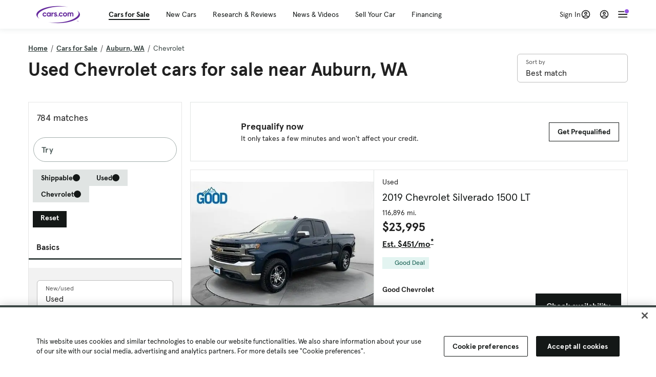

--- FILE ---
content_type: text/html; charset=utf-8
request_url: https://cars.qualtrics.com/jfe/form/SV_81Hx3Jkheo8zhmC
body_size: 19080
content:
<!DOCTYPE html>
<html class="JFEScope">
<head>
    <meta charset="UTF-8">
    <meta http-equiv="X-UA-Compatible" content="IE=edge">
    <meta name="apple-mobile-web-app-capable" content="yes">
    <meta name="mobile-web-app-capable" content="yes">
    <title>Qualtrics Survey | Qualtrics Experience Management</title>
    
        <link rel="dns-prefetch" href="//co1.qualtrics.com/WRQualtricsShared/">
        <link rel="preconnect" href="//co1.qualtrics.com/WRQualtricsShared/">
    
    <meta name="description" content="The most powerful, simple and trusted way to gather experience data. Start your journey to experience management and try a free account today.">
    <meta name="robots" content="noindex">
    <meta id="meta-viewport" name="viewport" content="width=device-width, initial-scale=1, minimum-scale=1, maximum-scale=2.5">
    <meta property="og:title" content="Qualtrics Survey | Qualtrics Experience Management">
    <meta property="og:description" content="The most powerful, simple and trusted way to gather experience data. Start your journey to experience management and try a free account today.">
    
        <meta property="og:image" content="https://cars.qualtrics.com/CP/Graphic.php?IM=IM_0ocZAgMDorIIuwJ">
    
    <script>(function(w) {
  'use strict';
  if (w.history && w.history.replaceState) {
    var path = w.location.pathname;
    var jfePathRegex = /^\/jfe\d+\//;

    if (jfePathRegex.test(path)) {
      w.history.replaceState(null, null, w.location.href.replace(path, path.replace(jfePathRegex, '/jfe/')));
    }
  }
})(window);
</script>
</head>
    <body id="SurveyEngineBody">
    <noscript><style>#pace{display: none;}</style><div style="padding:8px 15px;font-family:Helvetica,Arial,sans-serif;background:#fcc;border:1px solid #c55">Javascript is required to load this page.</div></noscript>
    
        <style type='text/css'>#pace{background:#fff;position:absolute;top:0;bottom:0;left:0;right:0;z-index:1}#pace::before{content:'';display:block;position:fixed;top:30%;right:50%;width:50px;height:50px;border:6px solid transparent;border-top-color:#0b6ed0;border-left-color:#0b6ed0;border-radius:80px;animation:q 1s linear infinite;margin:-33px -33px 0 0;box-sizing:border-box}@keyframes q{0%{transform:rotate(0)}100%{transform:rotate(360deg)}}
</style>
        <div id='pace'></div>
    
    <script type="text/javascript">
      window.QSettings = {
          
        jfeVersion: "a8ef4bfa1e5b68ca5c6385caa82ad0b3b12ea721",
        publicPath: "/jfe/static/dist/",
        cbs: [], bootstrapSkin: null, ab: false,
        getPT: function(cb) {
          if (this.pt !== undefined) {
            cb(this.success, this.pt);
          } else {
            this.cbs.push(cb);
          }
        },
        setPT: function(s, pt) {
          this.success = s;
          this.pt = pt;
          if (this.cbs.length) {
            for (var i = 0; i < this.cbs.length; i++) {
              this.cbs[i](s, pt);
            }
          }
        }
      };
    </script>
    <div id="skinPrefetch" style="position: absolute; visibility: hidden" class="JFEContent SkinV2 webkit CSS3"></div>
    <script>(()=>{"use strict";var e,r,t,a,c,o={},n={};function d(e){var r=n[e];if(void 0!==r)return r.exports;var t=n[e]={id:e,loaded:!1,exports:{}};return o[e].call(t.exports,t,t.exports,d),t.loaded=!0,t.exports}d.m=o,e=[],d.O=(r,t,a,c)=>{if(!t){var o=1/0;for(l=0;l<e.length;l++){for(var[t,a,c]=e[l],n=!0,f=0;f<t.length;f++)(!1&c||o>=c)&&Object.keys(d.O).every(e=>d.O[e](t[f]))?t.splice(f--,1):(n=!1,c<o&&(o=c));if(n){e.splice(l--,1);var i=a();void 0!==i&&(r=i)}}return r}c=c||0;for(var l=e.length;l>0&&e[l-1][2]>c;l--)e[l]=e[l-1];e[l]=[t,a,c]},d.n=e=>{var r=e&&e.__esModule?()=>e.default:()=>e;return d.d(r,{a:r}),r},t=Object.getPrototypeOf?e=>Object.getPrototypeOf(e):e=>e.__proto__,d.t=function(e,a){if(1&a&&(e=this(e)),8&a)return e;if("object"==typeof e&&e){if(4&a&&e.__esModule)return e;if(16&a&&"function"==typeof e.then)return e}var c=Object.create(null);d.r(c);var o={};r=r||[null,t({}),t([]),t(t)];for(var n=2&a&&e;"object"==typeof n&&!~r.indexOf(n);n=t(n))Object.getOwnPropertyNames(n).forEach(r=>o[r]=()=>e[r]);return o.default=()=>e,d.d(c,o),c},d.d=(e,r)=>{for(var t in r)d.o(r,t)&&!d.o(e,t)&&Object.defineProperty(e,t,{enumerable:!0,get:r[t]})},d.f={},d.e=e=>Promise.all(Object.keys(d.f).reduce((r,t)=>(d.f[t](e,r),r),[])),d.u=e=>"c/"+{196:"vendors~recaptchav3",233:"db",438:"vendors~mockForm",821:"barrel-roll",905:"ss",939:"bf",1044:"matrix",1075:"mc",1192:"meta",1205:"timing",1365:"hmap",1543:"recaptchav3",1778:"slide",1801:"fade",2042:"jsApi",2091:"advance-button-template",2292:"hotspot",2436:"slider",2552:"vendors~scoring~cs~matrix",2562:"flip",2603:"mockForm",2801:"fancybox",3432:"mp",4522:"scoring",4863:"dd",5321:"vendors~mockForm~response-summary~fileupload",5330:"fileupload",5453:"default~cs~slider~ss",5674:"pgr",5957:"response-summary",6023:"vendors~fileupload",6198:"te",6218:"ro",6246:"focus-handler",6255:"captcha",6500:"default~hl~hotspot~matrix",6507:"prototype",7211:"sbs",7529:"cs",7685:"preview",7719:"default~hmap~pgr~ro~te~timing",8095:"default~cs~slider",8393:"draw",8606:"default~captcha~cs~db~dd~draw~fileupload~hmap~hl~hotspot~matrix~mc~meta~pgr~ro~sbs~slider~ss~te~timing",9679:"toc",9811:"hl"}[e]+"."+{196:"97848bc9e7c6051ecccc",233:"8ba9f6447cd314fbb68a",438:"53d5364f2fde015d63eb",821:"7889bb8e29b6573a7c1e",905:"351d3164dfd98410d564",939:"eec2597b947c36022f6d",1044:"d8d7465fc033fbb10620",1075:"86a63d9fd6b94fccd78b",1192:"2bda7fa2af76817782a5",1205:"e0a338ca75eae4b40cc1",1365:"b3a7378eb91cc2c32d41",1543:"0c7be974c5976b4baac4",1778:"89aa23ad976cab36539d",1801:"8cb2d1667aca0bc1260e",2042:"c48c082656b18079aa7e",2091:"4f0959084e4a4a187d1d",2292:"14fd8d7b863312b03015",2436:"96ce9dfbc69cf4a6f014",2552:"7cd2196cef0e70bb9e8a",2562:"3266dde7e4660ffcef3a",2603:"c8f6cb94cd9e79b57383",2801:"685cee5836e319fa57a8",3432:"6ae4057caed354cea4bd",4522:"1beb1b30ccc2fa30924f",4863:"4a0994a3732ac4fec406",5321:"41b49ced3a7a9cce58ab",5330:"4e241617d0d8f9638bed",5453:"171b59120e19c43bc4c6",5674:"144a9eb1a74ebd10fb2f",5957:"18b07be3e10880ac7370",6023:"2f608006811a8be8971c",6198:"31e404ce9bb91ad2fdc1",6218:"3cb64ba46db80f90121a",6246:"ba7b22b6a40782e5e004",6255:"a511708ee09ee539c882",6500:"e988cfdc3a56d687c346",6507:"63afbf731c56ba97ae7b",7211:"2d043279f45787cdbc6a",7529:"6440499b8bf1aaf62693",7685:"1241170f420176c2c6ef",7719:"8714f0d6579c8e712177",8095:"3b318c0e91b8cce117d5",8393:"2a48f184a447969fff1f",8606:"017a626bdaafbf05c221",9679:"20b914cfa638dfe959cc",9811:"e3e744cd3ab59c8be98b"}[e]+".min.js",d.miniCssF=e=>"fancybox.0bb59945b9873f54214a.min.css",d.g=function(){if("object"==typeof globalThis)return globalThis;try{return this||new Function("return this")()}catch(e){if("object"==typeof window)return window}}(),d.o=(e,r)=>Object.prototype.hasOwnProperty.call(e,r),a={},c="javascriptformengine:",d.l=(e,r,t,o)=>{if(a[e])a[e].push(r);else{var n,f;if(void 0!==t)for(var i=document.getElementsByTagName("script"),l=0;l<i.length;l++){var b=i[l];if(b.getAttribute("src")==e||b.getAttribute("data-webpack")==c+t){n=b;break}}n||(f=!0,(n=document.createElement("script")).charset="utf-8",n.timeout=120,d.nc&&n.setAttribute("nonce",d.nc),n.setAttribute("data-webpack",c+t),n.src=e),a[e]=[r];var s=(r,t)=>{n.onerror=n.onload=null,clearTimeout(u);var c=a[e];if(delete a[e],n.parentNode&&n.parentNode.removeChild(n),c&&c.forEach(e=>e(t)),r)return r(t)},u=setTimeout(s.bind(null,void 0,{type:"timeout",target:n}),12e4);n.onerror=s.bind(null,n.onerror),n.onload=s.bind(null,n.onload),f&&document.head.appendChild(n)}},d.r=e=>{"undefined"!=typeof Symbol&&Symbol.toStringTag&&Object.defineProperty(e,Symbol.toStringTag,{value:"Module"}),Object.defineProperty(e,"__esModule",{value:!0})},d.nmd=e=>(e.paths=[],e.children||(e.children=[]),e),d.p="",(()=>{if("undefined"!=typeof document){var e=e=>new Promise((r,t)=>{var a=d.miniCssF(e),c=d.p+a;if(((e,r)=>{for(var t=document.getElementsByTagName("link"),a=0;a<t.length;a++){var c=(n=t[a]).getAttribute("data-href")||n.getAttribute("href");if("stylesheet"===n.rel&&(c===e||c===r))return n}var o=document.getElementsByTagName("style");for(a=0;a<o.length;a++){var n;if((c=(n=o[a]).getAttribute("data-href"))===e||c===r)return n}})(a,c))return r();((e,r,t,a,c)=>{var o=document.createElement("link");o.rel="stylesheet",o.type="text/css",d.nc&&(o.nonce=d.nc),o.onerror=o.onload=t=>{if(o.onerror=o.onload=null,"load"===t.type)a();else{var n=t&&t.type,d=t&&t.target&&t.target.href||r,f=new Error("Loading CSS chunk "+e+" failed.\n("+n+": "+d+")");f.name="ChunkLoadError",f.code="CSS_CHUNK_LOAD_FAILED",f.type=n,f.request=d,o.parentNode&&o.parentNode.removeChild(o),c(f)}},o.href=r,t?t.parentNode.insertBefore(o,t.nextSibling):document.head.appendChild(o)})(e,c,null,r,t)}),r={3454:0};d.f.miniCss=(t,a)=>{r[t]?a.push(r[t]):0!==r[t]&&{2801:1}[t]&&a.push(r[t]=e(t).then(()=>{r[t]=0},e=>{throw delete r[t],e}))}}})(),(()=>{var e={3454:0};d.f.j=(r,t)=>{var a=d.o(e,r)?e[r]:void 0;if(0!==a)if(a)t.push(a[2]);else if(3454!=r){var c=new Promise((t,c)=>a=e[r]=[t,c]);t.push(a[2]=c);var o=d.p+d.u(r),n=new Error;d.l(o,t=>{if(d.o(e,r)&&(0!==(a=e[r])&&(e[r]=void 0),a)){var c=t&&("load"===t.type?"missing":t.type),o=t&&t.target&&t.target.src;n.message="Loading chunk "+r+" failed.\n("+c+": "+o+")",n.name="ChunkLoadError",n.type=c,n.request=o,a[1](n)}},"chunk-"+r,r)}else e[r]=0},d.O.j=r=>0===e[r];var r=(r,t)=>{var a,c,[o,n,f]=t,i=0;if(o.some(r=>0!==e[r])){for(a in n)d.o(n,a)&&(d.m[a]=n[a]);if(f)var l=f(d)}for(r&&r(t);i<o.length;i++)c=o[i],d.o(e,c)&&e[c]&&e[c][0](),e[c]=0;return d.O(l)},t=self.webpackChunkjavascriptformengine=self.webpackChunkjavascriptformengine||[];t.forEach(r.bind(null,0)),t.push=r.bind(null,t.push.bind(t))})()})();</script>
    <script src="/jfe/static/dist/jfeLib.41e905943427321fa036.min.js" crossorigin="anonymous"></script>
    <script src="/jfe/static/dist/jfe.b2aa22a9b68ea0a1d846.min.js" crossorigin="anonymous"></script>


    <link href="/jfe/themes/templated-skins/qualtrics.2014:cars.9820517390:null/version-1765475774342-89bffa/stylesheet.css" rel="stylesheet"><link href="https://rsms.me/inter/inter.css" rel="stylesheet">

    <link id="rtlStyles" rel="stylesheet" type="text/css">
    <style id="customStyles"></style>

    <style>
      .JFEScope .questionFocused   .advanceButtonContainer {transition:opacity .3s!important;visibility:unset;opacity:1}
      .JFEScope .questionUnfocused .advanceButtonContainer, .advanceButtonContainer {transition:opacity .3s!important;visibility:hidden;opacity:0}
      .Skin .Bipolar .bipolar-mobile-header, .Skin .Bipolar .desktop .bipolar-mobile-header, .Skin .Bipolar .mobile .ColumnLabelHeader {display: none}

      /* Change color of question validation warnings */
      .Skin .ValidationError.Warn {color: #e9730c;}

      /* Hide mobile preview scrollbar for Chrome, Safari and Opera */
      html.MobilePreviewFrame::-webkit-scrollbar { display: none; }

      /* Hide mobile preview scrollbar for IE and Edge */
      html.MobilePreviewFrame { -ms-overflow-style: none; scrollbar-width: none; }
    </style>
    <style type="text/css">.accessibility-hidden{height:0;width:0;overflow:hidden;position:absolute;left:-999px}</style>
    <div id="polite-announcement" class="accessibility-hidden" aria-live="polite" aria-atomic="true"></div>
    <div id="assertive-announcement" class="accessibility-hidden" aria-live="assertive" role="alert" aria-atomic="true"></div>
    <script type="text/javascript">
      (function () {
        var o = {};
        try {
          Object.defineProperty(o,'compat',{value:true,writable:true,enumerable:true,configurable:true});
        } catch (e) {};
        if (o.compat !== true || document.addEventListener === undefined) {
          window.location.pathname = '/jfe/incompatibleBrowser';
        }

        var fv = document.createElement('link');
        fv.rel = 'apple-touch-icon';
        fv.href = "https://cars.qualtrics.com/CP/Graphic.php?IM=IM_eR3RqUaDkCmZcDb";
        document.getElementsByTagName('head')[0].appendChild(fv);
      })();
      QSettings.ab = false;
      document.title = "Qualtrics Survey | Qualtrics Experience Management";
      
      (function(s) {
        QSettings.bootstrapSkin = s;
        var sp = document.getElementById('skinPrefetch');
        if (sp) {
          sp.innerHTML = s;
        }
      })("<meta name=\"HandheldFriendly\" content=\"true\" />\n<meta name = \"viewport\" content = \"user-scalable = yes, maximum-scale=10, minimum-scale=1, initial-scale = 1, width = device-width\" />\n<div class='Skin'>\n\t<div id=\"Overlay\"></div>\n\t<div id=\"Wrapper\">\n\t\t\n\t\t<div class='SkinInner'>\n\t\t\t<div id='LogoContainer'>\n\t\t\t\t<div id='Logo'><img src=\"https://cars.qualtrics.com/CP/Graphic.php?IM=IM_4UzHhdp9et1Omp0\" /></div>\n\t\t\t</div>\n\t\t\t<div id='HeaderContainer'>\n\t\t\t\t<div id=\"BrandingHeader\"><script type=\"text/javascript\">\nQualtrics.SurveyEngine.addOnReady(function() {\njQuery('#Plug').attr('style', 'display:none !important');\n});\n<\/script></div>\n\t\t\t\t<div id='Header'>{~Header~}</div>\n\t\t\t</div>\n\t\t\t<div id='SkinContent'>\n\t\t\t\t<div id='Questions'>{~Question~}</div>\n\t\t\t\t<div id='Buttons'>{~Buttons~}</div>\n\t\t\t\t<div id='ProgressBar'>{~ProgressBar~}</div>\n\t\t\t</div>\n\t\t</div>\n\t\t<div id='Footer'>{~Footer~}</div>\n\t\t\n\t\t<div id='PushStickyFooter'></div>\n\t</div>\n\t<div id=\"Plug\" style=\"display:block !important;\"><a href=\"https://www.qualtrics.com/powered-by-qualtrics/?utm_source=internal%2Binitiatives&utm_medium=survey%2Bpowered%2Bby%2Bqualtrics&utm_content={~BrandID~}&utm_survey_id={~SurveyID~}\" target=\"_blank\" aria-label=\"{~PlugLabel~}\">{~Plug~}</a></div>\n</div>\n<script>Qualtrics.SurveyEngine.addOnload(Qualtrics.uniformLabelHeight);<\/script>\n\n<script>\n//TM6 Question Text Cell Padding\n\t//JFE\n\tPage.on('ready:imagesLoaded',function() {\n\t\tvar t = jQuery(\".QuestionText table\");\n\t  for (i=0; i<t.length; i++) {\n\t    if (t[i].cellPadding != undefined) {\n\t      var p = t[i].cellPadding + \"px\";\n\t      t.eq(i).find(\"th\").css(\"padding\",p);\n\t      t.eq(i).find(\"td\").css(\"padding\",p);\n\t    }\n\t  }\n\t});\n\t//SE\n\tjQuery(window).on('load',function() {\n\t\tif (jQuery(\"div\").hasClass(\"JFE\") == false) {\n\t    var t = jQuery(\".QuestionText table\");\n\t    for (i=0; i<t.length; i++) {\n\t      if (t[i].cellPadding != undefined) {\n\t        var p = t[i].cellPadding + \"px\";\n\t        t.eq(i).find(\"th\").css(\"padding\",p);\n\t        t.eq(i).find(\"td\").css(\"padding\",p);\n\t      }\n\t    }\n\t\t};\n\t});\n//TM21 iOS Text Box Width Fix\n//JFE\nPage.on('ready:imagesLoaded',function() {\n\tfunction isIE () {\n  \tvar myNav = navigator.userAgent.toLowerCase();\n  \treturn (myNav.indexOf('msie') != -1) ? parseInt(myNav.split('msie')[1]) : false;\n\t}\n\tif (!isIE()) {\n\t\tvar mq = window.matchMedia( \"(max-width: 480px)\" );\n\t\tif (mq.matches == true) {\n\t\t\tjQuery(\".Skin .MC .TextEntryBox\").css(\"width\",\"100%\");\n\t\t\tjQuery(\".Skin .TE .ESTB .InputText\").css(\"width\",\"100%\");\n\t\t\tjQuery(\".Skin .TE .FORM .InputText\").css(\"width\",\"100%\");\n\t\t\tjQuery(\".Skin .TE .ML .InputText\").css(\"width\",\"100%\");\n\t\t\tjQuery(\".Skin .TE .PW .InputText\").css(\"width\",\"100%\");\n\t\t\tjQuery(\".Skin .TE .SL .InputText\").css(\"width\",\"100%\");\n\t\t\tjQuery(\".Skin .TE .FollowUp .InputText\").css(\"width\",\"100%\");\n\t\t};\n\t};\n});\n//SE\njQuery(window).on('load',function() {\n\tfunction isIE () {\n  \tvar myNav = navigator.userAgent.toLowerCase();\n  \treturn (myNav.indexOf('msie') != -1) ? parseInt(myNav.split('msie')[1]) : false;\n\t}\n\tif (!isIE()) {\n\t\tvar mq = window.matchMedia( \"(max-width: 480px)\" );\n\t\tif (jQuery(\"div\").hasClass(\"JFE\") == false && mq.matches == true) {\n\t\t\tjQuery(\".Skin .MC .TextEntryBox\").css(\"width\",\"100%\");\n\t\t\tjQuery(\".Skin .TE .ESTB .InputText\").css(\"width\",\"100%\");\n\t\t\tjQuery(\".Skin .TE .FORM .InputText\").css(\"width\",\"100%\");\n\t\t\tjQuery(\".Skin .TE .ML .InputText\").css(\"width\",\"100%\");\n\t\t\tjQuery(\".Skin .TE .PW .InputText\").css(\"width\",\"100%\");\n\t\t\tjQuery(\".Skin .TE .SL .InputText\").css(\"width\",\"100%\");\n\t\t\tjQuery(\".Skin .TE .FollowUp .InputText\").css(\"width\",\"100%\");\n\t\t};\n\t};\n});\n<\/script>\n\n<style>.Skin .QuestionOuter.Matrix{max-width:1100px}</style>\n");
      
      
      (function() {
        var fv = document.createElement('link');
        fv.type = 'image/x-icon';
        fv.rel = 'icon';
        fv.href = "https://cars.qualtrics.com/CP/Graphic.php?IM=IM_bdYYI4BiyXYEhx3";
        document.getElementsByTagName('head')[0].appendChild(fv);
      }());
      
      
    </script>
        <script type="text/javascript">
          (function(appData) {
            if (appData && typeof appData === 'object' && '__jfefeRenderDocument' in appData) {
              var doc = appData.__jfefeRenderDocument

              if (doc === 'incompatible') {
                window.location = '/jfe/incompatibleBrowser';
                return
              }

              window.addEventListener('load', function() {
                // farewell jfe
                delete window.QSettings
                delete window.webpackJsonp
                delete window.jQuery
                delete window.ErrorWatcher
                delete window.onLoadCaptcha
                delete window.experimental
                delete window.Page

                var keys = Object.keys(window);
                for (let i in keys) {
                  var name = keys[i];
                  if (name.indexOf('jQuery') === 0) {
                    delete window[name];
                    break;
                  }
                }

                document.open();
                document.write(doc);
                document.close();
              })
            } else {
              // prevent document.write from replacing the entire page
              window.document.write = function() {
                log.error('document.write is not allowed and has been disabled.');
              };

              QSettings.setPT(true, appData);
            }
          })({"FormSessionID":"FS_3dbE4JU81H7bOuH","QuestionIDs":["QID1","QID2"],"QuestionDefinitions":{"QID1":{"DefaultChoices":false,"DataExportTag":"Q1","QuestionID":"QID1","QuestionType":"Meta","Selector":"Browser","Configuration":{"QuestionDescriptionOption":"UseText"},"Choices":{"1":{"Display":"Browser","TextEntry":1},"2":{"Display":"Version","TextEntry":1},"3":{"Display":"Operating System","TextEntry":1},"4":{"Display":"Screen Resolution","TextEntry":1},"5":{"Display":"Flash Version","TextEntry":1},"6":{"Display":"Java Support","TextEntry":1},"7":{"Display":"User Agent","TextEntry":1}},"Validation":"None","GradingData":[],"Language":{"EN":{"QuestionText":"Click to write the question text","Choices":{"1":{"Display":"Browser"},"2":{"Display":"Version"},"3":{"Display":"Operating System"},"4":{"Display":"Screen Resolution"},"5":{"Display":"Flash Version"},"6":{"Display":"Java Support"},"7":{"Display":"User Agent"}}}},"NextChoiceId":4,"NextAnswerId":1,"SurveyLanguage":"EN"},"QID2":{"DefaultChoices":false,"DataExportTag":"Q2","QuestionType":"MC","Selector":"SAVR","SubSelector":"TX","Configuration":{"QuestionDescriptionOption":"UseText"},"Choices":{"1":{"Display":"Experience using Cars.com"},"2":{"Display":"Receive assistance for trouble I am experiencing with the Cars.com site"},"3":{"Display":"Leave feedback for a dealership"},"4":{"Display":"Receive assistance for trouble I am experiencing with listing my vehicle for sale on Cars.com"},"5":{"Display":"Experience using Your Garage","DisplayLogic":{"0":{"0":{"LeftOperand":"Page","LogicType":"EmbeddedField","Operator":"Contains","RightOperand":"/your-garage","Type":"Expression"},"1":{"Conjuction":"Or","LeftOperand":"Page Referrer","LogicType":"EmbeddedField","Operator":"Contains","RightOperand":"/your-garage","Type":"Expression"},"Type":"If"},"Type":"BooleanExpression","inPage":false}},"6":{"Display":"Feature request"}},"ChoiceOrder":[1,"6","5",2,"4",3],"Validation":{"Settings":{"ForceResponse":"ON","ForceResponseType":"ON","Type":"None"}},"GradingData":[],"Language":{"EN":{"QuestionText":"What type of feedback would you like to provide?","Choices":{"1":{"Display":"Experience using Cars.com"},"2":{"Display":"Receive assistance for trouble I am experiencing with the Cars.com site"},"3":{"Display":"Leave feedback for a dealership"},"4":{"Display":"Receive assistance for trouble I am experiencing with listing my vehicle for sale on Cars.com"},"5":{"Display":"Experience using Your Garage"},"6":{"Display":"Feature request"}}}},"NextChoiceId":7,"NextAnswerId":1,"QuestionID":"QID2","DataVisibility":{"Private":false,"Hidden":false},"SurveyLanguage":"EN"}},"NextButton":null,"PreviousButton":false,"Count":2,"Skipped":0,"NotDisplayed":0,"LanguageSelector":null,"Messages":{"PoweredByQualtrics":"Powered by Qualtrics","PoweredByQualtricsLabel":"Powered by Qualtrics: Learn more about Qualtrics in a new tab","A11yNextPage":"You are on the next page","A11yPageLoaded":"Page Loaded","A11yPageLoading":"Page is loading","A11yPrevPage":"You are on the previous page","FailedToReachServer":"We were unable to connect to our servers. Please check your internet connection and try again.","ConnectionError":"Connection Error","IPDLError":"Sorry, an unexpected error occurred.","Retry":"Retry","Cancel":"Cancel","Language":"Language","Done":"Done","AutoAdvanceLabel":"or press Enter","DecimalSeparator":"Please exclude commas and if necessary use a point as a decimal separator.","IE11Body":"You are using an unsupported browser. Qualtrics surveys will no longer load in Internet Explorer 11 after March 15, 2024.","BipolarPreference":"Select this answer if you prefer %1 over %2 by %3 points.","BipolarNoPreference":"Select this answer if you have no preference between %1 and %2.","Blank":"Blank","CaptchaRequired":"Answering the captcha is required to proceed","MCMSB_Instructions":"To select multiple options in a row, click and drag your mouse or hold down Shift when selecting. To select non-sequential options, hold down Control (on a PC) or Command (on a Mac) when clicking. To deselect an option, hold down Control or Command and click on a selected option.","MLDND_Instructions":"Drag and drop each item from the list into a bucket.","PGR_Instructions":"Drag and drop items into groups. Within each group, rank items by dragging and dropping them into place.","ROSB_Instructions":"Select items and then rank them by clicking the arrows to move each item up and down."},"IsPageMessage":false,"ErrorCode":null,"PageMessageTranslations":{},"CurrentLanguage":"EN","FallbackLanguage":"EN","QuestionRuntimes":{"QID1":{"Highlight":false,"ID":"QID1","Type":"Meta","Selector":"Browser","SubSelector":null,"ErrorMsg":null,"TerminalAuthError":false,"Valid":false,"MobileFirst":false,"QuestionTypePluginProperties":null,"CurrentMultiPageQuestionIndex":0,"Displayed":true,"PreValidation":"None","IsAutoAuthFailure":false,"ErrorSeverity":null,"PDPErrorMsg":null,"PDPError":null,"QuestionText":"Click to write the question text","Choices":{"1":{"Display":"Browser"},"2":{"Display":"Version"},"3":{"Display":"Operating System"},"4":{"Display":"Screen Resolution"},"5":{"Display":"Flash Version"},"6":{"Display":"Java Support"},"7":{"Display":"User Agent"}},"WontBeDisplayedText":"This question will not be displayed to the recipient.","Active":true},"QID2":{"Highlight":false,"ID":"QID2","Type":"MC","Selector":"SAVR","SubSelector":"TX","ErrorMsg":null,"TerminalAuthError":false,"Valid":false,"MobileFirst":false,"QuestionTypePluginProperties":null,"CurrentMultiPageQuestionIndex":0,"Displayed":true,"PreValidation":{"Settings":{"ForceResponse":"ON","ForceResponseType":"ON","Type":"None"}},"Choices":{"1":{"ID":"1","RecodeValue":"1","VariableName":"1","Text":"","Display":"Experience using Cars.com","InputWidth":null,"Exclusive":false,"Selected":false,"Password":false,"TextEntry":false,"TextEntrySize":"Small","TextEntryLength":null,"InputHeight":null,"Error":null,"ErrorMsg":null,"PDPErrorMsg":null,"PDPError":null,"Displayed":true},"2":{"ID":"2","RecodeValue":"2","VariableName":"2","Text":"","Display":"Receive assistance for trouble I am experiencing with the Cars.com site","InputWidth":null,"Exclusive":false,"Selected":false,"Password":false,"TextEntry":false,"TextEntrySize":"Small","TextEntryLength":null,"InputHeight":null,"Error":null,"ErrorMsg":null,"PDPErrorMsg":null,"PDPError":null,"Displayed":true},"3":{"ID":"3","RecodeValue":"3","VariableName":"3","Text":"","Display":"Leave feedback for a dealership","InputWidth":null,"Exclusive":false,"Selected":false,"Password":false,"TextEntry":false,"TextEntrySize":"Small","TextEntryLength":null,"InputHeight":null,"Error":null,"ErrorMsg":null,"PDPErrorMsg":null,"PDPError":null,"Displayed":true},"4":{"ID":"4","RecodeValue":"4","VariableName":"4","Text":"","Display":"Receive assistance for trouble I am experiencing with listing my vehicle for sale on Cars.com","InputWidth":null,"Exclusive":false,"Selected":false,"Password":false,"TextEntry":false,"TextEntrySize":"Small","TextEntryLength":null,"InputHeight":null,"Error":null,"ErrorMsg":null,"PDPErrorMsg":null,"PDPError":null,"Displayed":true},"5":{"ID":"5","RecodeValue":"5","VariableName":"5","Text":"","Display":"Experience using Your Garage","InputWidth":null,"Exclusive":false,"Selected":false,"Password":false,"TextEntry":false,"TextEntrySize":"Small","TextEntryLength":null,"InputHeight":null,"Error":null,"ErrorMsg":null,"PDPErrorMsg":null,"PDPError":null,"Displayed":false},"6":{"ID":"6","RecodeValue":"6","VariableName":"6","Text":"","Display":"Feature request","InputWidth":null,"Exclusive":false,"Selected":false,"Password":false,"TextEntry":false,"TextEntrySize":"Small","TextEntryLength":null,"InputHeight":null,"Error":null,"ErrorMsg":null,"PDPErrorMsg":null,"PDPError":null,"Displayed":true}},"ChoiceOrder":["1","6","2","4","3"],"ChoiceTextPosition":"Left","Selected":null,"IsAutoAuthFailure":false,"ErrorSeverity":null,"PDPErrorMsg":null,"PDPError":null,"QuestionText":"What type of feedback would you like to provide?","ExistingChoices":{},"ProcessedDisplayChoiceOrder":["1","6","2","4","3"],"ChoiceOrderSetup":true,"Active":true}},"IsEOS":false,"FailedValidation":false,"PDPValidationFailureQuestionIDs":[],"BlockID":"BL_efZV8eIc4EQ2sv4","FormTitle":"Qualtrics Survey | Qualtrics Experience Management","SurveyMetaDescription":"The most powerful, simple and trusted way to gather experience data. Start your journey to experience management and try a free account today.","TableOfContents":null,"UseTableOfContents":false,"SM":{"BaseServiceURL":"https://cars.qualtrics.com","SurveyVersionID":"9223370314410068697","IsBrandEncrypted":false,"JFEVersionID":"03fe6757db2b5fa6b3fa7f1a6bef80a9295ac371","BrandDataCenterURL":"https://yul1.qualtrics.com","XSRFToken":"au6OrQNyF_rOz9Wz25wtmg","StartDate":"2026-01-17 00:10:26","StartDateRaw":1768608626068,"BrandID":"cars","SurveyID":"SV_81Hx3Jkheo8zhmC","BrowserName":"Chrome","BrowserVersion":"131.0.0.0","OS":"Macintosh","UserAgent":"Mozilla/5.0 (Macintosh; Intel Mac OS X 10_15_7) AppleWebKit/537.36 (KHTML, like Gecko) Chrome/131.0.0.0 Safari/537.36; ClaudeBot/1.0; +claudebot@anthropic.com)","LastUserAgent":"Mozilla/5.0 (Macintosh; Intel Mac OS X 10_15_7) AppleWebKit/537.36 (KHTML, like Gecko) Chrome/131.0.0.0 Safari/537.36; ClaudeBot/1.0; +claudebot@anthropic.com)","QueryString":"","IP":"3.16.187.119","URL":"https://cars.qualtrics.com/jfe/form/SV_81Hx3Jkheo8zhmC","BaseHostURL":"https://cars.qualtrics.com","ProxyURL":"https://cars.qualtrics.com/jfe/form/SV_81Hx3Jkheo8zhmC","JFEDataCenter":"jfe3","dataCenterPath":"jfe3","IsPreview":false,"LinkType":"anonymous","geoIPLocation":{"IPAddress":"3.16.187.119","City":"Columbus","CountryName":"United States","CountryCode":"US","Region":"OH","RegionName":"Ohio","PostalCode":"43215","Latitude":39.9625,"Longitude":-83.0061,"MetroCode":535,"Private":false},"geoIPV2Enabled":true,"EDFromRequest":[],"FormSessionID":"FS_3dbE4JU81H7bOuH"},"ED":{"SID":"SV_81Hx3Jkheo8zhmC","SurveyID":"SV_81Hx3Jkheo8zhmC","Q_URL":"https://cars.qualtrics.com/jfe/form/SV_81Hx3Jkheo8zhmC","UserAgent":"Mozilla/5.0 (Macintosh; Intel Mac OS X 10_15_7) AppleWebKit/537.36 (KHTML, like Gecko) Chrome/131.0.0.0 Safari/537.36; ClaudeBot/1.0; +claudebot@anthropic.com)","Q_CHL":"anonymous","Q_LastModified":1728327145,"Q_Language":"EN"},"PostToStartED":{},"FormRuntime":null,"RuntimePayload":"Ehzq1eRbXcI2Sg3G/idia8HmaxBEFX7264G21Rxb+/BsPZYg8bT1nWD5fc3/FfMAJJs0HPjoROkI//C4Z8/5qme72/d489+g2jyHLKrk7hPTCb1/yhTNpJcfRINKrYewTEph0HkxmzvD68LVHROBubb51F/CMPVGjheopT7MjQtdrmQLAp5cFRT0STy5W4cAHaJXOyss2pfL42rDKzdx+Cf/[base64]/lM7mCBcrJ5JDfVI/3bpf6XV360soMQR9Dteu6V4z6cNPOWibAYgogCkveA+SE7hmAs13Gx/uwoHDL0xICfkBSZoYdi0ITt73/z2qGm/8rQyzqztuBvVvL2F6qRH7tvlXwgM8KefpiSJ04kRtW1ac/[base64]/lBitUCo9HaCQmcAwVDj/DO2RlxfgWpmM4Dm9QizfMYyC6fy/cy4WLkNCC3IAWFRWKLAp1UU5R/z903K1NkqjEye8E8ig28Kk/HzwTlX88hoYvVHrl/dgYa0w/cVaVJI03htAFW42feKSW1Z/3Hup+FfW8ljddNQkobyOXNZToFGq2VoY8oQJtjOKHI9jB9PuwBDoPVY0eMtS9skJddnBhrnr3oGg2xRVLgzcM+ixLF7apRJI7iIeyNhIMNjVo/5Y7zY3KTjXzEZhvRiBYwBmn9gJkh4jAmwP0A9YNwZmdYASUbEzFmcy6Z0ps0WZCvpT1lcbYrDNOQFiHxul6gPyjAUB7/LXOksE3CjeLys8kxKizeJVV/3LmkT4XX1768YbDwtf3TprbUb70tzJ021i4szBziCCtaAs28ZA+bv3bRD57BhvdxFr/beOx+KT464MT9icZAdZior0uTS+TCSlvgaTDYAdduX65JdBy8PTEaJAi5252beVHcRZPbD1jzrxoO9FUAzVIoXfp3i9C9mf8XrX6I5afbelrZglExObC3Ap75oZu9UMMCvfIleFpxIxHeW4KLQq52/684vdNw1i3Rl4IsT4t2NDSp6jHv4RrfXIbbOldSYfblktjguv5XOQcKN3OO4+aq6NHszfrS8OMgmZjDsq3kor6II1sQvzGajuig8m0kElITlpffLhJd5uf5ZE5v7P+xWvTOpqtAQXQqot0n7X6MrU3PhbaxXdnFBKH0DdEu+ecdqn77F0oMcIz/J61AUxHmFFIy4oljjbdugBMqy+i7sej77wKI/eLY5PF0VReYgqrcO/skr4ZsXJ/ma+2Rae7tqkOtEosy13zHzFVvb6cdWfQBFW73xYKG6tQZhzESOxTVenUiDV5g/npglxj0HZC2iDcpPHmkC7mH5nL1B8eeu12aJCveij7QNIhMS2JbJQt4f5uznTJMbkMTLwwbPL+I7xTE2pQvptlePlfzxP4x4E0AnYyqtX/phXaFZqEZUaomU1kAj+M5WxxyToOTQy1pE03jcckjNM9gAwdSLP9/1s30obYgEpVQSa6LMT0jvpmTy1efAIYTEBFtzudrRVXLeYGenVXim1qaXa0P+8YAINs9wCDbEQUYSZ04tdJ1yk3fDb21VFSIzeoQyYO2OpbJvhRbzMdfWyQoMJBISk1gKdCVkKYsby0cPl9A9AiAwXnul3dQJusNId2N2PuZfOw4S1IaSzG7IeyAVI8L46Snzokt/TSxhr+kIyDk/CHP/0Xm4WTU+ycWw6CP5+PaqHp1Re9WBd0jFfopk6cDeZrli0dd28ls3yrbKD/yfer1GqBkU4NRqeOEJJY+8b7xfMRazkEM4hBQa3iKUq8RkLuWdEGj0rAATfDWqdSkgbLZVjxWviQ99FaZE0XxlL/wZieXjqkObu75mgfEA05YOlTRQ1pxwsywE1fbjBpwvmqL22U66LzEhp56HOwYxyMWXFSJK4cx+5EqUPdxxV1N/hNkIqEpqJg8qFdZNMmq0dVy3GUkUfIttzE0XVs0wEKMQIA0lg5IGnmvfk6XCBZMlL6+Hb8270vt1FksrHlNdR1zQTwd2cIfKqfNPgM0d3Q6/CrtUlpl1MvMZmzRKCr/HOcBsSTzuRp0No8ebNhDv2HsyXvDmeer6o8+perTP+UeG5zKsO2PGRz5Z41Dt/s1m7mKxYlJ4gosaTINW5jBttNQLt4bP/vE+XdUOBChIIWYO6DZOpg7ZdP9NnujniDgcCU0lYJk5k4NUWwpvIBaViMP4nLRZrk7Bmw+3XW40i0SdfroBNrEGm85G9K7lPQyOaPgC51OWjdmwOuKtbPzhKMuWYUVINJwJV7j9BrlMyqnOQCst47K1F16aY0DOkrLgl2Ic1BzOR8WSAiIP7dY881M4UsVpW7hoaNcC/wGisBOritoMUgVKzddVQYWoTyLfDLbZICMKMrdhFs31lU/Q3eJf/BPPj6rQaYfXb0hwiUrxw6cD5CHJba9tk4iN1xpclvI9lhXGI6GmILJiQuLSjIAnpOsc9UNLel0/k5sL6r+c7MgA0zy7yUK3t5rux8cQV4Fv6N99+XDO+ErmIwqCmvBrWzRsjHBjKPvZ6Ya6H6dJv3KjCdrlXkPaLBTnjxujFfbi0UebCkh3nBiBjM8EULn1RmScvAKgfiXY/qTH5oSfV1qU65GAPs1tRwRZUFKl/9nkOSIWv3tnaqz/MG4eYMo09Nnx+PNwlZ2ifeedBI1D/euWxm9oIOIGoRCSUYIZw15YlPZzcwRLbj/NPILFishEHsyZUD11hvLPIJ/+MAjaE36HctWvh6/EJjh/TWTDgA0H+tncBsXZN5nPeqepHM/mrAlT4qa5KE5ih7PNGmpBduXFrIDyIkGVyqPG+/QMxSQ2aSHZwj24UK0aqcP93JGbIPN9WLK0h1tEm1EppaNJFoZMTfiHrciv656sutqEIwKSvYv8F+bKzQGewJFEMMprSg4XyGctEiMK+plvFz60NYUFCs/u2VYFDp9ZCZM3a5pck1rAFtcRmsFHZUbMP+GOzJUp+PHUhcr3AfY6UQZnMRhzNLr6xIbxugrEL7ZdO3ByuWTstOn/gi5Ww7iVgjYn59vp+dE6C0UTaonwGUgxq6Y983E7WYvZy7akWRONcvvXE8QqkoqPBH4tf1l1X0E+TnoQSyBu4GZRAujZ3J1tUzQziCcmgA4Icae2vWFfOrxCRMwe8pKdr3GbAzSRaBAn0s5RBwU1D9/h/7CHOsE4NwjT1lmNK6c3nSkwxTj6lr/ds340FgNfErBoZNXkNiDnxzAgWO87lZNdLM3Cj5Ma5TzoaMVi/zRFUJ2fktWw2R0IMNcMO4DxN7/id05k2QzUrsQBrJNwGh4s8bBzC2M2g+9L2/7O0+SgfpR5+uYInmmnJvZr37JxP5qaWvMviuipTJEhyAsbBf7QyYhcjyjjhVhdvhm5xj1R8pdxqqKceB8BAgv08G1RBnW0JLYNc68i77uLS466sBTo5gwFPiNUPZKfyw2KkFaRIdVqg9DEXZCt28/VS6QPAwcKS0tgeMLhVjwCjZ1cz25vrcX53QRv3V7+efyroMRP6I1mLo48OC+svHkLV/0NPUzOFhWYnFP+yuIFgEtmtOYBoeDSTec0sRMiBzjyN3qZDO4LFvoUXwhVJZbjB0IUbZ0VK/2tv0ByVTSY+AERMvf2/RiokKQOaTYJfQXbI514Ga+JV/ARviPnsMtiA8dnPnz6wpm5h29j9ROQvOurpi4q9hYQwj0DeGC2BLTVAGriJDT3rrL0AMW+Np5c2yNvkf5h60guI7oZUZ1G1TNpjJaJwOOv/uAdndff56/Jq3f8Pt6nc35j90fPFtY5b0tNeGGbexGsQNngc8yYJ/[base64]/AEJBLCFM32QKvVLqW3+WfgdaUP66DbPSFHrLG1+1kwitM56Lp256rUBd2Iwn3TmsQVLXtAx9tBkZpoXcVwD9bTu27P39NIdYbjwNJkWKH4OAxXlHW5nWPiqoHfVGsqEY+XgsvPfilRTk827kvHmw33iN+XwFHMLBXRQnvb2ZSzAq49b/WxSNzOnWnYZapywIdU1nu6Nlm0Yn1Vniwu3xufnZapos+N1tcIR2+1jTO5tFcjHJkRQd3/GKJLovlXBfArAHl3yW/3t8OLNyX/++lJHmmzi2GY0CyzWphOBdmMHPDUrYeVLioo3aLOdQhqCdg/1Qm1fDiur2d1QTByTMiGmXLgSBHD7E+qx54vWi48yuybIegJIj2kgAMqnkC6KVdKjkCM6VYFwjsGoRB9BOO8Sy+blobZUeKOUpa1FXK2SAO8C8XanfJjm3OhhPaxsZyX9YwEgT+XVpIaFzThKQ37FEW26Xq4aOtRYNIItWTHczd7x/F0ajm81f4m+idHMUKC2Q0KJgmQfikdnUIvUPH5HBywf+boUzUEYCdZtqO3G/4tab+CQVtZDTXoV52ModEiS8Z9TyFTu/9/eydd59/wB5Tvyyx7n+BCqk6fRw2FqSRSgkH5HPRNXiYBWPpdux8TGH2Eq9XomlIEJKWZVWdF2qLqpiwlz4tEAIySfbzBL54xTrt8wb1Aql92ogaeJIoJ80ZoVhspnDwbwUxTmvTtlSb9muxeuxDM/F/[base64]/ZkCXzvROIiGVO7sNNyVbIB8DdbZk3/Rg0DbKYnthF2/9geP2m8OnIOJSV4VFNtv0FstYkBXnhH/gpCakXEs60juxU5sUYckSgICWycKajQirhf3tgjmqLyYhR8b4Ugm+1nXt0lVlhLF3eIQr23zlrX8ZztjEgnRqI3Un/Dc2jGHPuu1GnzaNeKJ09jiZ5ewpwhqVu2fmZ6IS+IqHlxkE27MADa5UkNg/Edaqw/IvGyfLvA6th5dOtiwqaqaccxvUKmKmt7dWpGXphr1DNI7zmawG7i/4Q2yGmogXR69uZdhIQWOCSMMjqEGDGpJxVpiYTxWSkket9C0sZgm6eLIXigwrHR3gz5YjklN5ArsOxLTTMjWBIBzBctaVKG2WCye52Lzr640d9gU/sGNy/i8qcHhGjeHDf32D08JCKA3DBSLshr+Ch1rlSqLp7t3LKiPe/QkMdo9wtM92q9N4vrrVI1sM4Vji8wcVBUA9oSSMRcGdjyxQFw2KiXQBXTnfX4MpvrOujiiBinXQu7b4BcPrLHiSV7UMSKpzChbSQSsVVq5SVuHlAYlhnNet7G3z3FhpAGBMFRT2XKwZkXnxM9O7RJAnQUJOfNq8qdQI6PqOexJ6xne/A+AhjGnM6HIK2/J9m+ZQHGL4eXoO1hr1bFxY6VAgsNMjjdHc2K4BJmzPcz2CB5DokipcuY/Qv9TSMsdgBz9NhNemtCJ9aH1Df+CSVMBR9OrqIZjTLcQBzgk+yFJzuiacnpZAyLH4jrQc4ziYIxrM2Pe76hDCY/eXZCYw+pHWuuoZ5aDl+zlO3Vd1eZXEjBa30TUxIMQmXiDmxbLOADTznota0z7A8e06sNHnFqmu/SzmO5Onl/GwoJxqN4SApbxnH1U6/IirP7lqvMhMKJ5W0e9h9jCEW5uSzwmXZRPkSb14GWo8v5i5xga6+RxWdJ7hqZVkDA7qpV2BBY0hr5dSkWwDXGtdmXiCmHKDkkEnfqwVhbWGGNOqMx154n5JjgS/ocPM/2q8/0uKRb3bLz4UX661VpCWaXdCGKl+XCE2b15Mo6811opYIuOBp9nogU6LOt1WxA0IPvygLvWqKfUSXo3v9ffIlw1Rx3AYSYNb+ZV5f25Bnn57W39xJeodjbeYRDGWlXiSSfaur4Z12XgnZ3V8siKxo3oeiJJ+wLEMJ2ZpMVTdZI1j4SNqsmddCK/q+PL3nDEXW7fykp4vqk2KKHBmjQBhPx8KUa2+s8N1KyitcFnfVFkYwbnAc3K3mLTiOWEZa8Rl423Pg4p0AnjaIS7ziv8lWCh6cJw6fcyBj8X4a/8mmJMYv9DkSssU3C7BJ4Sjc4PMmImfp7ciN/2qxybbDZoe3LmdfV49L/rDZpPjs/Q0SJg+io848hDIQuS+tjJgvxHJ8EGRdl4WBF2qzryYT+Fuco38QtJS2iAMIO/tr2BFDBzoD1rkx9S7O5ZjnIVKy3KMG3948BxjBDQfE5Puo5jnkyrHCObiYNzSdUR0Hn8jdsd0/hZ3fJLnAoEGQip/T8sf+b7EoYqFpKMhdtXDHVQpf3eBMbqnvnXq8819O1WNEPIZplO3VLFLZcTx7SKIc9bqyja3oYinJwCmFm3HnaxYxdcyciXTNZoQILCsYNW1FhKzWJXrZf4BaQAa/d9UOC0EBLYmfhgUuBMRIIVeUHw40MKCzo0HtVM63GkKCMSqAYyAaKy7EUVllh2v92eBaTxgcEaFwQN85AXMisyuUJIJ77cgh4+/j+uA08s1BRtBu9X60TzPZ7+sl0Sp0tl0LaTddlWVJBO9wpD+1cQUh1fl+Kvlt6O+mooZ93IwkJmKiqmAa90AefUyejdK00ITQgwJHzKm/Q2KO5iNEF8K99+wJTXoThhlZ6hk/xxh5kIPsl3MrzHzlnOXrMro+Wx9ggdZwWd8eKV7IMlGnRhRNrHV472Ofxs221vAyXENx94PCfWqwHiNAt5B/Z06CX2XOtFXaoCJYbayYU8fd2gm8941g2js+KdN91vitGIjYhB62v9Quu2PEYOfdMsfELQoY+vwkER0EKKQwTAIGb0o1P4C0JKgPnVTDKxgJNtDTYGo4Hha9MiapX9HnOKj//jrCbR4Wz2hH5wCt7emy8cyd1s6VGgWNcD2mR9bcQRujCRHibHTRdLOgtfgufIIahjCIJQaSt4D0s/7jt5cV40xA8owTW35LYIYBFqKO7DzV2uqf/lUJkxE/3E/cw/ytqhSxl60cMuWb0GjI5gysovjR2iBmlkeGo6twNbmMGcoXOt56rdN8RK8tUO3niEbll+Nq7Lc0eYVtPZcd6Sbvn0dMakmSIrRPfDoXhA7gunXSIBs9LGaqbuK7noDaYK0l4Q==","TransactionID":1,"ReplacesOutdated":false,"EOSRedirectURL":null,"RedirectURL":null,"SaveOnPageUnload":true,"ProgressPercent":0,"ProgressBarText":"Survey Completion","ProgressAccessibleText":"Current Progress","FormOptions":{"BackButton":false,"SaveAndContinue":true,"SurveyProtection":"PublicSurvey","NoIndex":"Yes","SecureResponseFiles":true,"SurveyExpiration":"None","SurveyTermination":"DisplayMessage","Header":"<script>\n    jQuery(\".AdvanceButton\").hide();\n    <\/script>","Footer":"","ProgressBarDisplay":"None","PartialData":"+2 days","PreviousButton":{"Display":"Previous"},"NextButton":{"Display":"Next"},"SurveyTitle":"Qualtrics Survey | Qualtrics Experience Management","SkinLibrary":"cars","SkinType":"templated","Skin":"qualtrics.2014:cars.9820517390:null","NewScoring":1,"EOSMessage":"MS_eQJU8qmoIbhUiJ8","ShowExportTags":false,"CollectGeoLocation":false,"SurveyMetaDescription":"The most powerful, simple and trusted way to gather experience data. Start your journey to experience management and try a free account today.","PasswordProtection":"No","AnonymizeResponse":"No","RefererCheck":"No","ConfirmStart":false,"AutoConfirmStart":false,"ResponseSummary":"No","EOSMessageLibrary":"UR_abLyykajozQA1eJ","EOSRedirectURL":"http://","EmailThankYou":false,"ThankYouEmailMessageLibrary":null,"ThankYouEmailMessage":null,"InactiveSurvey":"DefaultMessage","PartialDeletion":null,"PartialDataCloseAfter":"LastActivity","AvailableLanguages":{"EN":[]},"CustomStyles":{"customCSS":".Skin { \n  font-family: \"Inter var\", Helvetica, Arial, sans-serif; \n}\n\n@supports (font-variation-settings: normal) {\n  .Skin { \n    font-family: \"Inter var alt\", Helvetica, Arial, sans-serif; \n  }\n}"},"Autoadvance":true,"ExternalCSS":"https://rsms.me/inter/inter.css","AutoadvanceHideButton":false,"AutoadvancePages":true,"ProtectSelectionIds":true,"headerMid":"","SurveyName":"Feedback - Responsive","SurveyLanguage":"EN","ActiveResponseSet":"RS_3I9aqL70DKui23k","SurveyStartDate":"0000-00-00 00:00:00","SurveyExpirationDate":"0000-00-00 00:00:00","SurveyCreationDate":"2022-03-18 21:16:16","SkinOptions":{"Version":3,"AnyDeviceSupport":true,"Icons":{"favicon":"https://cars.qualtrics.com/CP/Graphic.php?IM=IM_bdYYI4BiyXYEhx3","appleTouchIcon":"https://cars.qualtrics.com/CP/Graphic.php?IM=IM_eR3RqUaDkCmZcDb","ogImage":"https://cars.qualtrics.com/CP/Graphic.php?IM=IM_0ocZAgMDorIIuwJ"},"BrandingOnly":{"header":"<script type=\"text/javascript\">\nQualtrics.SurveyEngine.addOnReady(function() {\njQuery('#Plug').attr('style', 'display:none !important');\n});\n<\/script>","footer":"","css":".Skin .QuestionOuter.Matrix{max-width:1100px}","html":""},"ProgressBarPosition":"bottom","Logo":"https://cars.qualtrics.com/CP/Graphic.php?IM=IM_4UzHhdp9et1Omp0","LogoPosition":"center","LogoBanner":false,"QuestionsContainer":false,"QuestionDisplayWidth":"default","MCButtonChoices":false,"NPSMobileVertical":false,"HideRequiredAsterisk":false,"LayoutSpacing":0,"FallbackSkin":false},"SkinBaseCss":"/jfe/themes/templated-skins/qualtrics.2014:cars.9820517390:null/version-1765475774342-89bffa/stylesheet.css","PageTransition":"None","Favicon":"https://cars.qualtrics.com/brand-management/brand-assets/cars/favicon.ico","CustomLanguages":null,"SurveyTimezone":"America/Chicago","LinkType":"anonymous","Language":"EN","Languages":null,"DefaultLanguages":{"AR":"العربية","ASM":"অসমীয়া","AZ-AZ":"Azərbaycan dili","BEL":"Беларуская","BG":"Български","BS":"Bosanski","BN":"বাংলা","CA":"Català","CEB":"Bisaya","CKB":"كوردي","CS":"Čeština","CY":"Cymraeg","DA":"Dansk","DE":"Deutsch","EL":"Ελληνικά","EN":"English","EN-GB":"English (United Kingdom)","EN_GB":"English (Great Britain)","EO":"Esperanto","ES":"Español (América Latina)","ES-ES":"Español","ET":"Eesti","FA":"فارسی","FI":"Suomi","FR":"Français","FR-CA":"Français (Canada)","GU":"ગુજરાતી ","HE":"עברית","HI":"हिन्दी","HIL":"Hiligaynon","HR":"Hrvatski","HU":"Magyar","HYE":"Հայերեն","ID":"Bahasa Indonesia","ISL":"Íslenska","IT":"Italiano","JA":"日本語","KAN":"ಕನ್ನಡ","KAT":"ქართული","KAZ":"Қазақ","KM":"ភាសាខ្មែរ","KO":"한국어","LV":"Latviešu","LT":"Lietuvių","MAL":"മലയാളം","MAR":"मराठी","MK":"Mакедонски","MN":"Монгол","MS":"Bahasa Malaysia","MY":"မြန်မာဘာသာ","NE":"नेपाली","NL":"Nederlands","NO":"Norsk","ORI":"ଓଡ଼ିଆ ଭାଷା","PA-IN":"ਪੰਜਾਬੀ (ਗੁਰਮੁਖੀ)","PL":"Polski","PT":"Português","PT-BR":"Português (Brasil)","RI-GI":"Rigi","RO":"Română","RU":"Русский","SIN":"සිංහල","SK":"Slovenčina","SL":"Slovenščina","SO":"Somali","SQI":"Shqip","SR":"Srpski","SR-ME":"Crnogorski","SV":"Svenska","SW":"Kiswahili","TA":"தமிழ்","TEL":"తెలుగు","TGL":"Tagalog","TH":"ภาษาไทย","TR":"Tϋrkçe","UK":"Українська","UR":"اردو","VI":"Tiếng Việt","ZH-S":"简体中文","ZH-T":"繁體中文","Q_DEV":"Developer"},"ThemeURL":"//co1.qualtrics.com/WRQualtricsShared/"},"Header":"<script>\n    jQuery(\".AdvanceButton\").hide();\n    <\/script>","HeaderMessages":{},"Footer":"","FooterMessages":{},"HasJavaScript":true,"IsSystemMessage":false,"FeatureFlags":{"LogAllRumMetrics":false,"STX_HubRace":false,"STS_SpokeHubRoutingSim":false,"makeStartRequest":false,"verboseFrontendLogs":false,"JFE_BlockPrototypeJS":false},"TransformData":{},"AllowJavaScript":true,"TOCWarnPrevious":false,"NextButtonAriaLabel":"Next","PreviousButtonAriaLabel":"Previous","BrandType":"Corporate","TranslationUnavailable":false,"FilteredEDKeys":[],"CookieActions":{"Set":[],"Clear":[]}})
        </script>
    </body>
</html>
